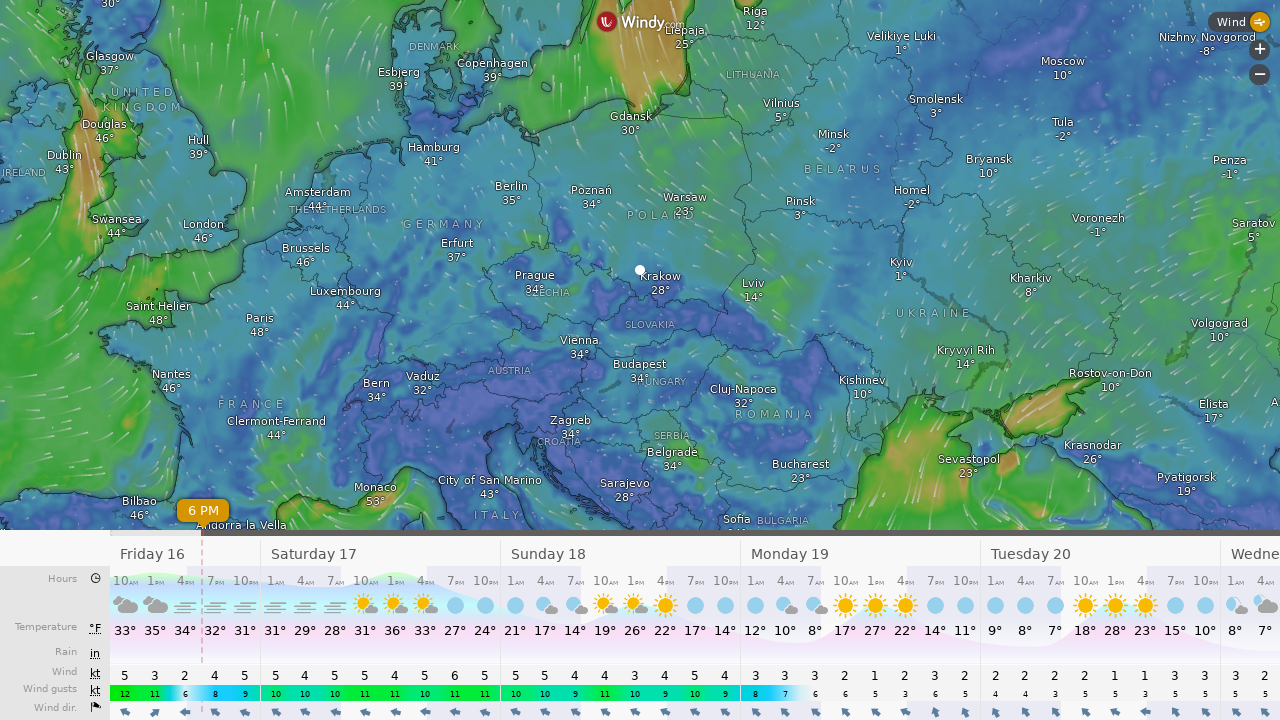

--- FILE ---
content_type: text/plain
request_url: https://node.windy.com/Zm9yZWNhc3Q/ZWNtd2Y/cG9pbnQvZWNtd2YvdjIuNy81MC4yNjUvMTkuMDI0P3NvdXJjZT1kZXRhaWwmc3RlcD0zJnJlZlRpbWU9MjAyNi0wMS0xNlQwNjowMDowMFomdG9rZW49ZXlKMGVYQWlPaUpLVjFRaUxDSmhiR2NpT2lKSVV6STFOaUo5LmV5SnBibVlpT25zaWRXRWlPaUpOYjNwcGJHeGhYQzgxTGpBZ0tFMWhZMmx1ZEc5emFEc2dTVzUwWld3Z1RXRmpJRTlUSUZnZ01UQmZNVFZmTnlrZ1FYQndiR1ZYWldKTGFYUmNMelV6Tnk0ek5pQW9TMGhVVFV3c0lHeHBhMlVnUjJWamEyOHBJRU5vY205dFpWd3ZNVE14TGpBdU1DNHdJRk5oWm1GeWFWd3ZOVE0zTGpNMk95QkRiR0YxWkdWQ2IzUmNMekV1TURzZ0syTnNZWFZrWldKdmRFQmhiblJvY205d2FXTXVZMjl0S1NJc0ltbHdJam9pTVRndU1qRTJMalF5TGpFd015SjlMQ0psZUhBaU9qRTNOamczTlRZMU9EWXNJbWxoZENJNk1UYzJPRFU0TXpjNE5uMC44WHpTTWlzc0R5Y1lwVktUT3B5U0VSN2pTTlBzdF9oLVNRNnp6Z1F0TFkwJnRva2VuMj1wZW5kaW5nJnVpZD1iNjZmOGFiYi0yMTc1LTc4MzEtMmViOC04ZjkzNmY4NmViOTgmc2M9MSZwcj0xJnY9NDEuMS4wJnBvYz00
body_size: 3422
content:
[base64]